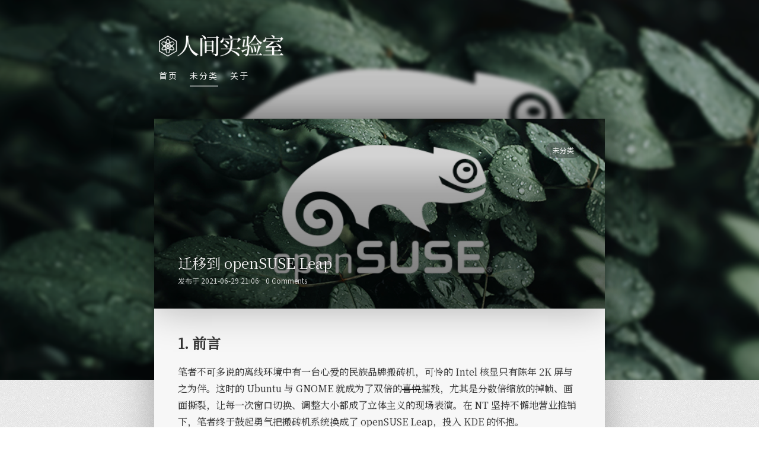

--- FILE ---
content_type: text/html
request_url: https://lab.jinkan.org/2021/06/29/migrate-to-opensuse-leap/
body_size: 7296
content:
<!DOCTYPE html>
<html lang="zh-cn">
<head>
    <title>人间实验室 - 迁移到 openSUSE Leap</title>
  <meta charset="utf-8" />
  <meta name="generator" content="Pelican" />
  <meta name="viewport" content="width=device-width, initial-scale=1.0" >
  <meta name="format-detection" content="telphone=no, email=no">
  <link rel="stylesheet" href="https://lab.jinkan.org/theme/css/style.min.css?1e28192c">
  <link rel="icon" href="https://lab.jinkan.org/images/favicon.png" sizes="32x32" />
  <link rel="icon" href="https://lab.jinkan.org/images/favicon.png" sizes="192x192" />
  <link rel="apple-touch-icon" href="https://lab.jinkan.org/images/favicon.png" />
  <meta name="msapplication-TileImage" content="https://lab.jinkan.org/images/favicon.png" />

<style type="text/css">
    :root {
        --primary-color: #6b7dd6;
        --primary-hover-color: #525c8c;
        --text-color: #333;
        --link-color: #4160ff;
        --white-color: #f7f7f7;
        --sans-serif-font-family: "Source Han Sans CN VF", sans-serif;
        --serif-font-family: "Source Han Serif CN VF", serif;;
        --logo-image: url('/theme/images/lab_logo_hori_white.png');
        --footer-gradient-start-color: #6b7dd6;
        --footer-gradient-end-color: #001689;
        --fill-background-image: url('/theme/images/light_toast.png');
    }
    @font-face {
        font-family: 'Source Han Sans CN VF';
        src: url('/theme/fonts/SourceHanSansCN-VF.ttf.woff2');
    }
    @font-face {
        font-family: 'Source Han Serif CN VF';
        src: url('/theme/fonts/SourceHanSerifCN-VF.ttf.woff2');
    }
    @font-face {
        font-family: 'Fira Code';
        src: url('/theme/fonts/FiraCode-VF.woff2');
    }
</style>


  <meta name="description" content="在 NT 坚持不懈地营业推销下，笔者终于鼓起勇气把搬砖机系统换成了 openSUSE Leap，投入 KDE 的怀抱" />
  <meta property="og:title" content="迁移到 openSUSE Leap" />
  <meta property="og:description" content="在 NT 坚持不懈地营业推销下，笔者终于鼓起勇气把搬砖机系统换成了 openSUSE Leap，投入 KDE 的怀抱" />
  <meta property="og:image" content="https://lab.jinkan.org/images/2021/opensuse-cover.jpg" />
  <meta name="twitter:card" content="summary_large_image" />
  <meta property="twitter:domain" content="lab.jinkan.org" />
  <meta property="twitter:url" content="https://lab.jinkan.org/2021/06/29/migrate-to-opensuse-leap/" />
  <meta name="twitter:title" content="迁移到 openSUSE Leap" />
  <meta name="twitter:description" content="在 NT 坚持不懈地营业推销下，笔者终于鼓起勇气把搬砖机系统换成了 openSUSE Leap，投入 KDE 的怀抱" />
  <meta name="twitter:image" content="https://lab.jinkan.org/images/2021/opensuse-cover.jpg"/ >
</head>

<body id="index" class="home">
  <header class="topbar">
		<div class="container">
			<a href="/" title="人间实验室" class="logo-link">
				<h1 class="logo">人间实验室</h1>
			</a>
			<nav class="topnav">
				<ul>
          <li><a href="/">首页</a></li>
            <li class="current-menu-item"><a href="https://lab.jinkan.org/category/uncategoried.html">未分类</a></li>
            <li><a href="https://lab.jinkan.org/pages/about/">关于</a></li>
				</ul>
			</nav>
		</div>
	</header><!-- kagami:topbar -->
<main class="singular post" id="site-content" role="main">
  <div class="hero">
  <div class="hero-background-wrapper">
    <div class="hero-background" style="background-image: url('/images/2021/opensuse-cover.jpg')"></div>
  </div>
</div><!-- kagami:hero -->

  <div class="fill">
    <div class="hero-box">
      <div class="container">
        <header class="post-cover" style="background-image: url('/images/2021/opensuse-cover.jpg')">
  <div class="post-overlay"></div>
  <div class="content">
    <a class="post-category" href="/category/uncategoried.html">未分类</a>
    <div class="post-title-group">
      <a class="post-title-link" href="/2021/06/29/migrate-to-opensuse-leap/">
        <h2 class="post-title">迁移到 openSUSE Leap</h2>
      </a>
      <div class="post-meta">
        <span class="post-time">发布于 2021-06-29 21:06</span>
        <span class="post-comments">
          <a href="/2021/06/29/migrate-to-opensuse-leap/#isso-thread">Comments</a>
        </span>
      </div>
    </div>
  </div>
</header><!-- kagami:post-cover -->

        <div class="hero-box-content">
          <div class="section" id="section-1">
<h2>1. 前言</h2>
<p>笔者不可多说的离线环境中有一台心爱的民族品牌搬砖机，可怜的 Intel 核显只有陈年 2K 屏与之为伴。这时的 Ubuntu 与 GNOME 就成为了双倍的<span class="strike">喜悦</span>摧残，尤其是分数倍缩放的掉帧、画面撕裂，让每一次窗口切换、调整大小都成了立体主义的现场表演。在 NT 坚持不懈地营业推销下，笔者终于鼓起勇气把搬砖机系统换成了 openSUSE Leap，投入 KDE 的怀抱。</p>
</div>
<div class="section" id="opensuse">
<h2>2. openSUSE 近况</h2>
<p>openSUSE 在国内的人气远没有 Ubuntu 和 CentOS 高，其中有一些历史原因，背后的商业版本 SUSE 几易东家，让 openSUSE 错过了许多发展机会。直到 2015 年的秋天，openSUSE 发布了全新的发型版 Leap ，版本号大跨进至 42.1（上一个版本是 13.2），这个 42 就是《银河系漫游指南》系列科幻小说中提到的“生命、万物与一切”问题的终极答案，这个版本对于 openSUSE 的意义可见一斑。</p>
<p>Leap 的地位差不多对等于 RedHat 系的社区版本 CentOS，一经问世就强调与企业版的 SLES 的血缘关系，它的基础包全部来源于 SLES，而应用程序和桌面环境则来源于另一套 openSUSE 发行版——风滚草（Tumbleweed，TW）。预计今年 7 月发布的 Leap 15.3 中，Leap 与 SLES 的差距将继续缩小，二者<a class="reference external" href="https://www.suse.com/c/closing-the-leap-gap-src/">共用相同的源码和二进制包</a>。</p>
<p>Tumbleweed（风滚草）比 Leap 稍微年长一些，是在 2014 年 11 月与openSUSE 的 Factory 代码库合并，成为单独的发行版，滚动更新至今。与偏向稳健的 Leap 不同，Tumbleweed 更适合喜欢紧跟前沿的 openSUSE 老手和软件开发人员。</p>
<p>因为 Tumbleweed 中内核版本更新非常频繁，如果你不熟悉内核模块的编译安装方法，并且使用了需要第三方驱动（比如显卡）的硬件，请不要使用它！</p>
<p>因为笔者的搬砖环境是离线的，也只能屈服于 Leap 的安逸了。</p>
</div>
<div class="section" id="zypper">
<h2>3. Zypper</h2>
<p>openSUSE 与 RedHat 系一样，使用 RPM 包，但不用<tt class="docutils literal">yum</tt>，而且互不通用。openSUSE 中的包管理工具有 3 种。</p>
<ol class="arabic simple">
<li>命令行的<tt class="docutils literal">zypper</tt></li>
<li>图形界面的 YaST</li>
<li>底层的<tt class="docutils literal">rpm</tt>命令</li>
</ol>
<p>其中 Zypper 和 YaST 都是包管理引擎 <a class="reference external" href="https://doc.opensuse.org/projects/libzypp/HEAD/">libzypp</a> 的具体实现。</p>
<p>在国内网络环境使用，要改成国内的软件源镜像，首先禁用当前所有仓库。</p>
<div class="highlight"><pre><span></span><span class="gp">$ </span>sudo<span class="w"> </span>zypper<span class="w"> </span>mr<span class="w"> </span>-da
</pre></div>
<p>然后添加国内软件源镜像，以腾讯云为例。</p>
<div class="highlight"><pre><span></span><span class="gp">$ </span>sudo<span class="w"> </span>zypper<span class="w"> </span>ar<span class="w"> </span>-fcg<span class="w"> </span>https://mirrors.cloud.tencent.com//opensuse/distribution/leap/<span class="se">\$</span>releasever/repo/oss/<span class="w"> </span>tuna-oss
<span class="gp">$ </span>sudo<span class="w"> </span>zypper<span class="w"> </span>ar<span class="w"> </span>-fcg<span class="w"> </span>https://mirrors.cloud.tencent.com//opensuse/distribution/leap/<span class="se">\$</span>releasever/repo/non-oss/<span class="w"> </span>tuna-non-oss
<span class="gp">$ </span>sudo<span class="w"> </span>zypper<span class="w"> </span>ar<span class="w"> </span>-fcg<span class="w"> </span>https://mirrors.cloud.tencent.com//opensuse/update/leap/<span class="se">\$</span>releasever/oss/<span class="w"> </span>tuna-update-oss
<span class="gp">$ </span>sudo<span class="w"> </span>zypper<span class="w"> </span>ar<span class="w"> </span>-fcg<span class="w"> </span>https://mirrors.cloud.tencent.com//opensuse/update/leap/<span class="se">\$</span>releasever/non-oss/<span class="w"> </span>tuna-update-non-oss
</pre></div>
<p>参数<tt class="docutils literal"><span class="pre">-fcg</span></tt>中的<tt class="docutils literal">f</tt>和<tt class="docutils literal">g</tt>分别启用了仓库的刷新（Refresh）、GPG 校验（GPG Check）功能。</p>
<p><tt class="docutils literal">zypper</tt>的常见用法见下。</p>
<div class="highlight"><pre><span></span>zypper ref # 刷新仓库
zypper patch # 安装所有可用补丁
zypper up # 更新所有已安装的包
zypper in docker-compose # 安装 Docker Compose
zypper in -t pattern devel_basis # 安装 Base Development 模式
zypper rm docker-compose # 卸载 Docker Compose
zypper search pinyin # 搜索与 pinyin 有关的包
</pre></div>
</div>
<div class="section" id="kvm">
<h2>5. KVM</h2>
<div class="highlight"><pre><span></span><span class="gp">$ </span>qemu-system-x86_64<span class="w"> </span>--version
<span class="go">QEMU emulator version 5.2.0 (SUSE Linux Enterprise 15)</span>
<span class="go">Copyright (c) 2003-2020 Fabrice Bellard and the QEMU Project developers</span>
</pre></div>
<p>openSUSE 自带的 qemu 版本足够新（默认启用<tt class="docutils literal"><span class="pre">pc-q35-5.2</span></tt>），但默认配置下的 Windows 10 虚拟机 CPU 占用率明显过高。这里根据 KVM 开发者 Vitaly Kuznetsov 的<a class="reference external" href="https://bugzilla.redhat.com/show_bug.cgi?id=1738244#c6">说明</a>，手动添加一些配置，即可明显降低 CPU 占用到合理值。</p>
<p>在<tt class="docutils literal"><span class="pre">&lt;hyper-v&gt;</span></tt>段加入如下内容。</p>
<div class="highlight"><pre><span></span><span class="nt">&lt;relaxed</span><span class="w"> </span><span class="na">state=</span><span class="s">&#39;on&#39;</span><span class="nt">/&gt;</span>
<span class="nt">&lt;vapic</span><span class="w"> </span><span class="na">state=</span><span class="s">&#39;on&#39;</span><span class="nt">/&gt;</span>
<span class="nt">&lt;spinlocks</span><span class="w"> </span><span class="na">state=</span><span class="s">&#39;on&#39;</span><span class="w"> </span><span class="na">retries=</span><span class="s">&#39;8191&#39;</span><span class="nt">/&gt;</span>
<span class="nt">&lt;vpindex</span><span class="w"> </span><span class="na">state=</span><span class="s">&#39;on&#39;</span><span class="nt">/&gt;</span>
<span class="nt">&lt;synic</span><span class="w"> </span><span class="na">state=</span><span class="s">&#39;on&#39;</span><span class="nt">/&gt;</span>
<span class="nt">&lt;stimer</span><span class="w"> </span><span class="na">state=</span><span class="s">&#39;on&#39;</span><span class="nt">/&gt;</span>
</pre></div>
<p>在<tt class="docutils literal">&lt;clock&gt;</tt>段中加入如下内容。</p>
<div class="highlight"><pre><span></span><span class="nt">&lt;clock</span><span class="w"> </span><span class="na">offset=</span><span class="s">&#39;localtime&#39;</span><span class="nt">&gt;</span>
<span class="w">    </span><span class="nt">&lt;timer</span><span class="w"> </span><span class="na">name=</span><span class="s">&#39;rtc&#39;</span><span class="w"> </span><span class="na">tickpolicy=</span><span class="s">&#39;catchup&#39;</span><span class="nt">/&gt;</span>
<span class="w">    </span><span class="nt">&lt;timer</span><span class="w"> </span><span class="na">name=</span><span class="s">&#39;pit&#39;</span><span class="w"> </span><span class="na">tickpolicy=</span><span class="s">&#39;delay&#39;</span><span class="nt">/&gt;</span>
<span class="w">    </span><span class="nt">&lt;timer</span><span class="w"> </span><span class="na">name=</span><span class="s">&#39;hpet&#39;</span><span class="w"> </span><span class="na">present=</span><span class="s">&#39;no&#39;</span><span class="nt">/&gt;</span>
<span class="w">    </span><span class="nt">&lt;timer</span><span class="w"> </span><span class="na">name=</span><span class="s">&#39;hypervclock&#39;</span><span class="w"> </span><span class="na">present=</span><span class="s">&#39;yes&#39;</span><span class="nt">/&gt;</span>
<span class="nt">&lt;/clock&gt;</span>
</pre></div>
</div>
<div class="section" id="section-2">
<h2>6. 网络</h2>
<p>笔者在用 CentOS / Ubuntu 时就有领略到 NetworkManager 的威力，但是安装 openSUSE 时却没有选择 wicked，直到我打开 YaST 的网络管理模块，才发现<em>膝盖中了一箭</em>功能受限，果断切换到 wicked，从此告别抽风式断网。</p>
<p>在 SLES 的文档中，有这样一段。</p>
<blockquote>
NetworkManager is only supported by SUSE for desktop workloads with SLED or the Workstation extension. All server certifications are done with wicked as the network configuration tool, and using NetworkManager may invalidate them. NetworkManager is not supported by SUSE for server workloads.</blockquote>
<p>SUSE 只支持 NetworkManager 用于带有 SLED 或工作站扩展的桌面工作场景。所有服务器认证均是在以 wicked 为网络配置工具的情况下测试通过的，使用 NetworkManager 可能会让认证失效。SUSE 不支持 NetworkManager 用于服务器工作场景。</p>
<div class="section" id="kvm-2">
<span id="kvm-1"></span><h3>6.1 KVM</h3>
<p>在 Leap 15.2 中，允许虚拟机流量通过桥接网卡有内核参数和物理设备扩展（physdev）两种配置方式。而在 Leap 15.3 中，由于 firewalld 版本由此前 15.2 的 0.5.5 更新到 0.9.3，配置变得更加简单了，只需要把网卡添加到 firewalld 的<tt class="docutils literal">libvirt</tt>区域（zone）即可。</p>
<div class="section" id="section-3">
<h4>6.1.1 内核参数</h4>
<p>第一种方法是修改内核参数，禁用桥接上的 netfilter 功能。在<tt class="docutils literal">/etc/systl.conf</tt>中添加如下内容的文件<tt class="docutils literal"><span class="pre">99-disable-bridge-nf.ini</span></tt>。</p>
<div class="highlight"><pre><span></span><span class="na">net.bridge.bridge-nf-call-ip6tables</span><span class="w"> </span><span class="o">=</span><span class="w"> </span><span class="s">0</span>
<span class="na">net.bridge.bridge-nf-call-iptables</span><span class="w"> </span><span class="o">=</span><span class="w"> </span><span class="s">0</span>
<span class="na">net.bridge.bridge-nf-call-arptables</span><span class="w"> </span><span class="o">=</span><span class="w"> </span><span class="s">0</span>
</pre></div>
<p>用<tt class="docutils literal">sysctl</tt>命令重新加载内核参数，即可生效。</p>
<div class="highlight"><pre><span></span><span class="gp"># </span>sysctl<span class="w"> </span>-p<span class="w"> </span>/etc/sysctl.conf
</pre></div>
</div>
<div class="section" id="section-4">
<h4>6.1.2 物理设备扩展</h4>
<p>第二种方法就是利用 netfilter 的<tt class="docutils literal">physdev</tt>扩展。运行如下命令，确认扩展存在。</p>
<div class="highlight"><pre><span></span><span class="gp">$ </span>ls<span class="w"> </span>/lib/modules/<span class="sb">`</span>uname<span class="w"> </span>-r<span class="sb">`</span>/kernel/net/netfilter/<span class="w"> </span><span class="p">|</span><span class="w"> </span>grep<span class="w"> </span>physdev
<span class="go">xt_physdev.ko.xz</span>
</pre></div>
<p>因为 openSUSE 自带了 firewalld，那么就不再直接用<tt class="docutils literal">iptables</tt>命令操作，而是让 firewalld 来管理<tt class="docutils literal">iptables</tt>规则。这里用到了<tt class="docutils literal"><span class="pre">firewall-cmd</span></tt>的<tt class="docutils literal"><span class="pre">--direct</span></tt>参数调用<tt class="docutils literal">physdev</tt>扩展，随后重新加载规则。</p>
<div class="highlight"><pre><span></span><span class="gp"># </span>firewall-cmd<span class="w"> </span>--permanent<span class="w"> </span>--direct<span class="w"> </span>--add-rule<span class="w"> </span>ipv4<span class="w"> </span>filter<span class="w"> </span>FORWARD<span class="w"> </span><span class="m">0</span><span class="w"> </span>-m<span class="w"> </span>physdev<span class="w"> </span>--physdev-is-bridged<span class="w"> </span>-j<span class="w"> </span>ACCEPT
<span class="gp"># </span>firewall-cmd<span class="w"> </span>--reload
</pre></div>
<p>其中<tt class="docutils literal"><span class="pre">--physdev-is-bridged</span></tt>用于匹配未路由的桥接流量，这个参数只在<tt class="docutils literal">FORWARD</tt>和<tt class="docutils literal">POSTROUTING</tt>链中有效。关于<tt class="docutils literal">physdev</tt>扩展的更多操作见<tt class="docutils literal">iptables</tt>文档中的<a class="reference external" href="https://ipset.netfilter.org/iptables-extensions.man.html">相应部分</a>。</p>
</div>
<div class="section" id="libvirt">
<h4>6.1.3 libvirt 区域</h4>
<p>根据 <a class="reference external" href="https://libvirt.org/firewall.html">libvirt 文档</a>，在 libvirt 5.1.0 之前还不支持<tt class="docutils literal">libvirt</tt>区域，而且在 firewalld 发布 0.7.0 版本之前，操作<tt class="docutils literal">libvirt</tt>区域的功能实现一直存在问题。</p>
<p>所以在 Leap 15.2 中，firewalld 版本只有 0.5.5，就不需要设置网卡所属的区域。而在 Leap 15.3 中，只需要把桥接网卡添加到<tt class="docutils literal">libvirt</tt>区域即可放行桥接流量。操作命令如下。</p>
<div class="highlight"><pre><span></span><span class="gp">$ </span>sudo<span class="w"> </span>firewall-cmd<span class="w"> </span>--permanent<span class="w"> </span>--add-interface<span class="w"> </span>br0<span class="w"> </span>--zone<span class="o">=</span>libvirt
<span class="gp">$ </span>sudo<span class="w"> </span>firewall-cmd<span class="w"> </span>--reload
</pre></div>
<p>另外，也可以在 YaST 中直接设置网卡所属的区域。</p>
</div>
</div>
</div>
<div class="section" id="section-5">
<h2>7. 结语</h2>
<p>openSUSE 真香！</p>
</div>

          <div class="divider">
            <div class="inner-text">标签</div>
          </div>
          <div class="post-tags">
            <a class="btn post-tag" href="/tag/firewalld.html">firewalld</a>
            <a class="btn post-tag" href="/tag/kvm.html">kvm</a>
            <a class="btn post-tag" href="/tag/libvirt.html">libvirt</a>
            <a class="btn post-tag" href="/tag/linux.html">linux</a>
            <a class="btn post-tag" href="/tag/opensuse.html">openSUSE</a>
          </div>
          <div class="divider">
            <div class="inner-text">作者</div>
          </div>
          <div class="post-author">
            <div class="post-author-avatar"><img class="avatar" alt="亦念" src="/images/authors/yinian.jpg" /></div>
            <div class="post-author-name">亦念</div>
            <div class="post-author-description">饱食终日，无所用心，一败涂地</div>
          </div>
          <div class="divider">
            <div class="inner-text">评论</div>
          </div>
          <section id="isso-thread"></section>
        </div><!-- kagami:singular:hero-box-content -->
      </div>
    </div><!-- kagami:singular:hero-box -->
  </div><!-- kagami:fill -->
</main>

<div class="footer-holder"></div>
<footer class="bottom">
  <div class="footer-logo"></div>
  <p class="slogan">非典型互联网技术笔记与杂谈</p>
  <p>&copy; 2013-2024 Jinkan, some rights reserved.</p>
  <p class="badges">
    <a href="https://creativecommons.org/licenses/by-nc-sa/4.0/"><img src="/images/badges/fcb84dd9aa02e1a9faf868700ed4b66cbe898171.svg" /></a>
    <a href="https://github.com/getpelican/pelican/"><img src="/images/badges/3056736eda23c9356fb0ffdc72775912a74c1833.svg" /></a>
    <a href="https://github.com/jinkanhq/kagami-pelican/"><img src="/images/badges/0ba9b02c858b0c42f2cc0248d4571e44eee7af2e.svg" /></a>
  </p>
  <p class="links">
      <a href="https://jinkan.org">人间</a> ·       <a href="https://github.com/jinkanhq">Github</a> ·       <a href="https://weibo.com/jinkanhq">新浪微博</a> ·       <a href="https://zhuanlan.zhihu.com/jinkan">知乎专栏</a> ·       <a href="/authors.html">作者团队</a> ·       <a href="/categories.html">分类目录</a>  </p>
</footer><!-- kagami:footer -->  <script data-isso="//comments.jinkan.org/lab/" src="//comments.jinkan.org/lab/js/embed.min.js"></script>
</body>
</html>

--- FILE ---
content_type: text/css
request_url: https://lab.jinkan.org/theme/css/style.min.css?1e28192c
body_size: 13051
content:
html,body{height:100%}body{font-size:14px;font-family:var(--sans-serif-font-family);margin:0;padding:0;color:var(--text-color);-webkit-font-smoothing:antialiased;-moz-osx-font-smoothing:grayscale}a,a:visited{color:var(--link-color);text-decoration:none}a:hover{text-decoration:underline}.btn,a.btn{display:inline-block;border:0;border-radius:48px;background:var(--primary-color);color:var(--white-color);padding:8px 14px;font-size:16px;font-family:var(--sans-serif-font-family);text-decoration:none;text-shadow:0 -1px 1px rgba(0,0,0,.12);box-shadow:0 2px 0 rgba(0,0,0,.045);transition:all .3s cubic-bezier(.645,.045,.355,1);user-select:none;-moz-user-select:none;-webkit-user-select:none}blockquote{border:2px dotted var(--primary-color);margin:16px 40px;padding:8px 12px;background-color:#efeff2}.btn:hover,a.btn:hover{color:var(--white-color);background-color:var(--primary-hover-color);cursor:pointer;text-decoration:none}hr,.divider{display:-webkit-box;display:-ms-flexbox;display:flex;margin:16px 0;color:#ddd;font-weight:500;font-size:16px;white-space:nowrap;text-align:center;border-top:0;border-top-color:currentcolor;border-top-color:rgba(0,0,0,.06);clear:both;width:100%;min-width:100%}.divider:before,.divider:after{position:relative;top:50%;width:50%;border-top:1px solid transparent;border-top-color:transparent;border-top-color:inherit;border-bottom:0;-webkit-transform:translateY(50%);transform:translateY(50%);content:""}.divider .inner-text{display:inline-block;padding:0 1em;text-shadow:1px 1px 0 rgba(255,255,255,.6)}.container{width:760px;margin:0 auto 0 auto;box-sizing:border-box}.content{padding:40px;box-sizing:border-box}.topbar{position:absolute;top:40px;left:0;z-index:3;width:100%}.topbar .logo-link,.topbar .logo-link:visited .topbar .logo-link:hover{text-decoration:none}.topbar .logo{height:36px;width:210px;color:transparent;font-weight:400;user-select:none;background-image:var(--logo-image);background-size:100%;background-repeat:no-repeat}.topbar>.container{padding:0 8px 0 8px}.topnav{margin-top:24px}.topnav>ul{margin:0;padding:0;list-style:none;display:flex}.topnav>ul>li{margin-right:20px}.topnav>ul>li>a{color:#f5f5f5;text-decoration:none;padding-bottom:8px;letter-spacing:2px;text-transform:uppercase}.topnav>ul>li.current-menu-item>a{border-bottom:2px solid #f5f5f580}.fill{position:relative;padding-top:120px;background-image:var(--fill-background-image);background-color:#fff}.fill.without-pagination{padding-bottom:40px}main{position:relative;z-index:2}.hero{height:640px;position:relative;top:0}.hero-background-wrapper{overflow:hidden;height:100%}.hero-background{filter:blur(3px) brightness(80%);transform:scale(1.05);background-position:50% 50%;background-size:cover;width:100%;height:100%;position:relative;z-index:-1}.hero-box{position:absolute;top:200px;left:0;width:100%;z-index:3}.hero-box>.container{font-weight:300;box-shadow:0 0 64px 0 rgba(0,0,0,.3)}.hero-box>.container>header{box-sizing:border-box;height:320px;background-position:50% 50%;background-size:cover;position:relative;transition:all .3s cubic-bezier(.645,.045,.355,1)}.hero-box>.container>header .hero-box-title{bottom:20px;position:absolute;color:var(--white-color);font-size:26px;font-weight:500;font-family:var(--serif-font-family);text-shadow:0 -1px 1px rgba(0,0,0,.12)}.post-cover .post-category{color:var(--white-color);background:rgba(0,0,0,.3);transition:all .3s cubic-bezier(.645,.045,.355,1);padding:6px 12px;border-radius:32px;font-size:12px;float:right;position:relative;text-decoration:none;text-transform:uppercase}.post-cover .post-category:hover{color:var(--white-color)ee;background:rgba(0,0,0,.4)}.hero-box .post-cover .content{height:320px;width:100%;position:relative}.hero-box .hero-box-summary,.hero-box .hero-box-content{box-sizing:border-box;height:180px;background:var(--white-color);padding:24px 40px 40px 40px;font-family:var(--serif-font-family);text-shadow:0 -1px 1px rgba(0,0,0,.12)}.hero-box .hero-box-content{height:auto}.hero-box .hero-box-summary>p{margin:0 0 48px 0}.post-cover{background-color:#333;background-position:50% 50%;background-size:cover;box-shadow:0 0 64px 0 rgba(0,0,0,.3);margin-bottom:30px;box-sizing:border-box;position:relative;height:240px;transition:all .3s cubic-bezier(.645,.045,.355,1);color:var(--white-color)}.post-cover a,.post-cover a:visited{color:var(--white-color)cc;transition:all .3s cubic-bezier(.645,.045,.355,1)}.post-cover a:hover{color:var(--white-color)ee}.post-cover .post-overlay{width:100%;height:100%;background:linear-gradient(to bottom,rgba(0,0,0,.2) 20%,rgba(0,0,0,.5) 40%,rgba(0,0,0,.8));opacity:.67;position:absolute;top:0;transition:all .3s cubic-bezier(.645,.045,.355,1)}.post-cover:hover .post-overlay{opacity:.3}.post-cover .content{height:240px;width:100%;position:relative}.post-cover .post-meta{margin-top:8px;user-select:none;font-size:12px;color:rgba(255,255,255,.8)}.post-cover .post-meta span{margin-right:8px}.post-cover .post-meta span:last-child{margin:0}.post-cover .post-title-group{position:absolute;bottom:40px;width:70%}.post-cover .post-title-link,.post-cover .post-title-link:visited{color:var(--white-color);text-decoration:none}.post-cover .post-title-link:hover{color:var(--white-color)}.post-cover .post-author{display:flex;bottom:32px;right:40px;position:absolute;padding:8px 14px;box-sizing:border-box;border-radius:42px;transition:all .3s cubic-bezier(.645,.045,.355,1)}.post-cover .post-author:hover{background-color:rgba(0,0,0,.3)}.post-cover .post-author-name{line-height:36px;margin-left:8px}header.post-cover{margin-bottom:0}.post-cover .post-title{margin:0;font-size:24px;font-weight:500;font-family:var(--serif-font-family);text-shadow:0 -1px 1px rgba(0,0,0,.5)}.post-cover .post-author-avatar{width:36px;height:36px;border-radius:36px}.pagination{padding-bottom:40px;text-align:center}.pagination .page-numbers{display:inline-block;border-radius:48px;background:var(--primary-color);color:var(--white-color);padding:8px 16px;font-size:16px;text-decoration:none;text-shadow:0 -1px 1px rgba(0,0,0,.12);box-shadow:0 2px 0 rgba(0,0,0,.045);transition:all .3s cubic-bezier(.645,.045,.355,1);user-select:none;-moz-user-select:none;-webkit-user-select:none;margin-right:4px}.pagation .page-numbers.next,.pagation .page-numbers.previous{padding:8px 14px}.pagation .page-numbers:last-child{margin:0}.pagination .page-numbers.current,.pagination .page-numbers:hover{color:var(--white-color);background-color:var(--primary-hover-color);cursor:pointer}.footer-holder{position:relative;height:200px;z-index:-1}footer.bottom{position:fixed;bottom:0;width:100%;height:200px;background-color:var(--footer-gradient-start-color);background:linear-gradient(135deg,var(--footer-gradient-start-color),var(--footer-gradient-end-color));color:var(--white-color);z-index:1}footer.bottom p{font-family:var(--serif-font-family);margin:0;position:relative;top:60px;font-size:12px;font-weight:300;line-height:16px;text-align:center;text-shadow:0 -1px 0 rgba(0,0,0,.1)}footer.bottom p.badges{margin:12px 0}footer.bottom img,footer.bottom svg{vertical-align:middle}footer.bottom a,footer.bottom a:visited{color:var(--white-color)}footer.bottom .footer-logo{position:relative;top:40px;margin:0 auto;height:28px;width:168px;background-size:100%;background-image:var(--logo-image);background-repeat:no-repeat;filter:drop-shadow(0 -1px 0 rgba(0,0,0,.1))}.singular .hero-box{position:relative;top:0;left:0;margin-top:-560px}.singular .hero-box-content{font-size:16px;font-weight:400;word-break:break-word}.singular .hero-box-content p,.singular .hero-box-content .line,.singular .hero-box-content li{line-height:28px}.singular .hero-box-content .center{text-align:center}.singular .hero-box-content span.strike{text-decoration:line-through;text-decoration-color:#000;text-decoration-style:solid 2px}.singular .hero-box-content img{max-width:100%;height:auto;display:block;margin-left:auto;margin-right:auto;border:1px solid #eee;padding:8px}.singular .hero-box-content code,.singular tt.docutils.literal{display:inline-block;border-radius:4px;background:#e2e4f2;font-size:13px;font-family:'Fira Code',monospace;line-height:18px;padding:2px 4px;margin:0 2px;text-decoration:none;text-shadow:0 -1px 0 rgba(0,0,0,.12)}.singular .hero-box-content .highlight{width:760px;margin-left:-40px}.singular .hero-box-content .highlight pre{background-color:#efeff2;overflow:auto;padding:24px 40px}.singular .hero-box-content table{border-spacing:0;border-collapse:collapse}.singular .hero-box-content td,.singular .hero-box-content th{border:1px solid #e2e4f2;padding:8px}.singular .hero-box-content .admonition{border-radius:8px;margin:16px 0;padding:16px 24px;font-size:14px}.singular .hero-box-content .admonition p{margin:0}.singular .hero-box-content .admonition p.first{font-size:16px;font-weight:600;margin-bottom:8px}.singular .hero-box-content .admonition.attention{color:#084298;background-color:#cfe2ff;border:1px solid #b6d4fe}.singular .hero-box-content .admonition.note{color:#41464b;background-color:#e2e3e5;border:1px solid #d3d6d8}.singular .hero-box-content .admonition.tip{color:#0f5132;background-color:#d1e7dd;border:1px solid #badbcc}.singular .hero-box-content .admonition.warning{color:#664d03;background-color:#fff3cd;border:1px solid #ffecb5}.singular .hero-box-content .admonition.danger{color:#842029;background-color:#f8d7da;border:1px solid #f5c2c7}.singular .post-author{text-align:center}.singular .post-author .avatar{width:96px;height:96px;border-radius:96px;border:none}.singular .post-author .post-author-name{margin:8px 0}.singular .post-author .post-author-description{font-size:12px}.singular .post-tag{font-size:12px;padding:4px 8px;margin-right:4px;margin-bottom:4px}.singular table.docutils.citation,.singular table.docutils.footnote{width:100%}.singular table.docutils.citation td.label{width:25%}.singular a.footnote-reference{vertical-align:super;font-size:12px}.singular table.docutils.footnote td{border:none;font-size:14px}.singular table.docutils.footnote td.label{min-width:20px}.author-title-wrapper{display:flex;line-height:36px}.author-title-wrapper .post-title{margin-left:8px}.singular .hero-box-content .isso-comment>div.isso-avatar{width:48px}.singular .hero-box-content .isso-comment>div.isso-avatar img{padding:0;border:0;border-radius:24px}.netease-music{display:block;margin:0 auto;width:80%}.rainbow-animated{background:linear-gradient(to right,#66f,#09f,#0f0,#f39,#66f);-webkit-background-clip:text;background-clip:text;color:transparent;animation:rainbow-animation 6s ease-in-out infinite;background-size:400% 100%}@keyframes rainbow-animation{0%,100%{background-position:0 0}50%{background-position:100% 0}}@media screen and (max-width:760px){.container{width:100%}.content{padding:32px}.post-cover .post-author{bottom:28px;right:32px;padding:8px 0}.post-cover .post-author-avatar{width:24px;height:24px}.post-cover .post-author-name{line-height:24px}.hero-box .hero-box-summary{height:240px}.fill{padding-top:150px}.topbar .logo{margin:0 auto}.topnav>ul{justify-content:center}.topnav>ul>li:last-child{margin-right:0}.singular .hero-box{margin-top:-620px}.singular .post-cover .post-title-group{width:calc(100% - 80px)}.singular .hero-box-content .highlight{width:100vw}}pre{background:#efeff2;font-family:'Fira Code',monospace;font-size:.8em;text-shadow:none}pre .hll{background-color:#ffc}pre .c{color:#408080}pre .err{border:1px solid #F00}pre .k{color:#008000;font-weight:bold}pre .o{color:#666}pre .ch{color:#408080}pre .cm{color:#408080}pre .cp{color:#BC7A00}pre .cpf{color:#408080}pre .c1{color:#408080}pre .cs{color:#408080}pre .gd{color:#A00000}pre .ge{font-style:italic}pre .gr{color:#F00}pre .gh{color:#000080;font-weight:bold}pre .gi{color:#00A000}pre .go{color:#888}pre .gp{color:#000080;font-weight:bold}pre .gs{font-weight:bold}pre .gu{color:#800080;font-weight:bold}pre .gt{color:#04D}pre .kc{color:#008000;font-weight:bold}pre .kd{color:#008000;font-weight:bold}pre .kn{color:#008000;font-weight:bold}pre .kp{color:#008000}pre .kr{color:#008000;font-weight:bold}pre .kt{color:#B00040}pre .m{color:#666}pre .s{color:#BA2121}pre .na{color:#7D9029}pre .nb{color:#008000}pre .nc{color:#00F;font-weight:bold}pre .no{color:#800}pre .nd{color:#A2F}pre .ni{color:#999;font-weight:bold}pre .ne{color:#D2413A;font-weight:bold}pre .nf{color:#00F}pre .nl{color:#A0A000}pre .nn{color:#00F;font-weight:bold}pre .nt{color:#008000;font-weight:bold}pre .nv{color:#19177C}pre .ow{color:#A2F;font-weight:bold}pre .w{color:#bbb}pre .mb{color:#666}pre .mf{color:#666}pre .mh{color:#666}pre .mi{color:#666}pre .mo{color:#666}pre .sa{color:#BA2121}pre .sb{color:#BA2121}pre .sc{color:#BA2121}pre .dl{color:#BA2121}pre .sd{color:#BA2121}pre .s2{color:#BA2121}pre .se{color:#B62;font-weight:bold}pre .sh{color:#BA2121}pre .si{color:#B68;font-weight:bold}pre .sx{color:#008000}pre .sr{color:#B68}pre .s1{color:#BA2121}pre .ss{color:#19177C}pre .bp{color:#008000}pre .fm{color:#00F}pre .vc{color:#19177C}pre .vg{color:#19177C}pre .vi{color:#19177C}pre .vm{color:#19177C}pre .il{color:#666}

--- FILE ---
content_type: image/svg+xml
request_url: https://lab.jinkan.org/images/badges/0ba9b02c858b0c42f2cc0248d4571e44eee7af2e.svg
body_size: 1169
content:
<svg xmlns="http://www.w3.org/2000/svg" xmlns:xlink="http://www.w3.org/1999/xlink" width="140" height="20" role="img" aria-label="theme: kagami-pelican"><title>theme: kagami-pelican</title><linearGradient id="s" x2="0" y2="100%"><stop offset="0" stop-color="#bbb" stop-opacity=".1"/><stop offset="1" stop-opacity=".1"/></linearGradient><clipPath id="r"><rect width="140" height="20" rx="3" fill="#fff"/></clipPath><g clip-path="url(#r)"><rect width="45" height="20" fill="#555"/><rect x="45" width="95" height="20" fill="#6b7dd6"/><rect width="140" height="20" fill="url(#s)"/></g><g fill="#fff" text-anchor="middle" font-family="Verdana,Geneva,DejaVu Sans,sans-serif" text-rendering="geometricPrecision" font-size="110"><text aria-hidden="true" x="235" y="150" fill="#010101" fill-opacity=".3" transform="scale(.1)" textLength="350">theme</text><text x="235" y="140" transform="scale(.1)" fill="#fff" textLength="350">theme</text><text aria-hidden="true" x="915" y="150" fill="#010101" fill-opacity=".3" transform="scale(.1)" textLength="850">kagami-pelican</text><text x="915" y="140" transform="scale(.1)" fill="#fff" textLength="850">kagami-pelican</text></g></svg>

--- FILE ---
content_type: image/svg+xml
request_url: https://lab.jinkan.org/images/badges/3056736eda23c9356fb0ffdc72775912a74c1833.svg
body_size: 1149
content:
<svg xmlns="http://www.w3.org/2000/svg" xmlns:xlink="http://www.w3.org/1999/xlink" width="102" height="20" role="img" aria-label="pelican: v4.10.0"><title>pelican: v4.10.0</title><linearGradient id="s" x2="0" y2="100%"><stop offset="0" stop-color="#bbb" stop-opacity=".1"/><stop offset="1" stop-opacity=".1"/></linearGradient><clipPath id="r"><rect width="102" height="20" rx="3" fill="#fff"/></clipPath><g clip-path="url(#r)"><rect width="49" height="20" fill="#555"/><rect x="49" width="53" height="20" fill="#007ec6"/><rect width="102" height="20" fill="url(#s)"/></g><g fill="#fff" text-anchor="middle" font-family="Verdana,Geneva,DejaVu Sans,sans-serif" text-rendering="geometricPrecision" font-size="110"><text aria-hidden="true" x="255" y="150" fill="#010101" fill-opacity=".3" transform="scale(.1)" textLength="390">pelican</text><text x="255" y="140" transform="scale(.1)" fill="#fff" textLength="390">pelican</text><text aria-hidden="true" x="745" y="150" fill="#010101" fill-opacity=".3" transform="scale(.1)" textLength="430">v4.10.0</text><text x="745" y="140" transform="scale(.1)" fill="#fff" textLength="430">v4.10.0</text></g></svg>

--- FILE ---
content_type: image/svg+xml
request_url: https://lab.jinkan.org/images/badges/fcb84dd9aa02e1a9faf868700ed4b66cbe898171.svg
body_size: 1165
content:
<svg xmlns="http://www.w3.org/2000/svg" xmlns:xlink="http://www.w3.org/1999/xlink" width="132" height="20" role="img" aria-label="license: CC-BY-NC-SA"><title>license: CC-BY-NC-SA</title><linearGradient id="s" x2="0" y2="100%"><stop offset="0" stop-color="#bbb" stop-opacity=".1"/><stop offset="1" stop-opacity=".1"/></linearGradient><clipPath id="r"><rect width="132" height="20" rx="3" fill="#fff"/></clipPath><g clip-path="url(#r)"><rect width="47" height="20" fill="#555"/><rect x="47" width="85" height="20" fill="#97ca00"/><rect width="132" height="20" fill="url(#s)"/></g><g fill="#fff" text-anchor="middle" font-family="Verdana,Geneva,DejaVu Sans,sans-serif" text-rendering="geometricPrecision" font-size="110"><text aria-hidden="true" x="245" y="150" fill="#010101" fill-opacity=".3" transform="scale(.1)" textLength="370">license</text><text x="245" y="140" transform="scale(.1)" fill="#fff" textLength="370">license</text><text aria-hidden="true" x="885" y="150" fill="#010101" fill-opacity=".3" transform="scale(.1)" textLength="750">CC-BY-NC-SA</text><text x="885" y="140" transform="scale(.1)" fill="#fff" textLength="750">CC-BY-NC-SA</text></g></svg>